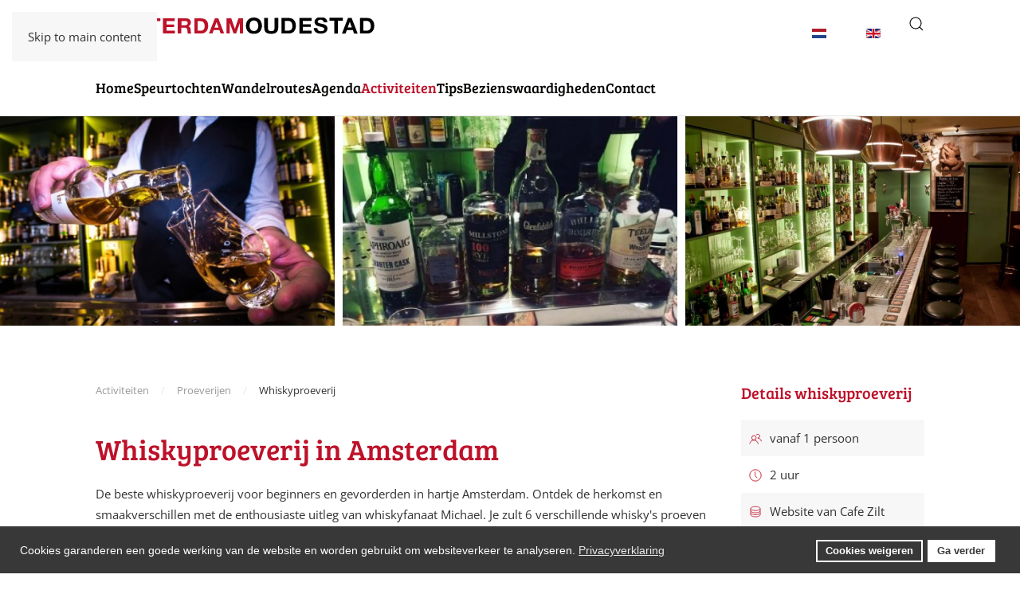

--- FILE ---
content_type: text/html; charset=utf-8
request_url: https://www.amsterdamoudestad.nl/activiteiten/proeverijen/whiskyproeverij-amsterdam
body_size: 10259
content:
<!DOCTYPE html>
<html lang="nl-nl" dir="ltr">
    <head>
        <meta name="viewport" content="width=device-width, initial-scale=1">
        <link rel="icon" href="/images/favicon.ico" sizes="any">
                <link rel="apple-touch-icon" href="/images/apple-touch-icon.png">
        <meta charset="utf-8">
	<meta name="description" content="De beste én gezelligste whiskyproeverij in hartje Amsterdam. Proeverij van 6 soorten whisky voor beginners en gevorderden.">
	<meta name="generator" content="Joomla! - Open Source Content Management">
	<title>Whiskyproeverij Amsterdam: voor beginners én gevorderden!</title>
	<link href="https://www.amsterdamoudestad.nl/activiteiten/proeverijen/whiskyproeverij-amsterdam" rel="alternate" hreflang="nl-NL">
	<link href="https://www.amsterdamoudestad.nl/en/activities/tastings/whiskey-tasting-amsterdam" rel="alternate" hreflang="en-GB">
	<link href="https://www.amsterdamoudestad.nl/component/search/?id=149&amp;Itemid=355&amp;format=opensearch" rel="search" title="Zoeken Amsterdam Oude Stad" type="application/opensearchdescription+xml">
<link href="/media/vendor/joomla-custom-elements/css/joomla-alert.min.css?0.4.1" rel="stylesheet">
	<link href="/plugins/system/gdpr/assets/css/cookieconsent.min.css?2cd675" rel="stylesheet">
	<link href="/media/system/css/joomla-fontawesome.min.css?4.5.33" rel="preload" as="style" onload="this.onload=null;this.rel='stylesheet'">
	<link href="/templates/yootheme/css/theme.9.css?1766488581" rel="stylesheet">
	<link href="/media/plg_system_jcepro/site/css/content.min.css?86aa0286b6232c4a5b58f892ce080277" rel="stylesheet">
	<link href="/media/mod_languages/css/template.min.css?2cd675" rel="stylesheet">
	<style>div.cc-window.cc-floating{max-width:24em}@media(max-width: 639px){div.cc-window.cc-floating:not(.cc-center){max-width: none}}div.cc-window, span.cc-cookie-settings-toggler{font-size:14px}div.cc-revoke{font-size:14px}div.cc-settings-label,span.cc-cookie-settings-toggle{font-size:12px}div.cc-window.cc-banner{padding:1em 1.8em}div.cc-window.cc-floating{padding:2em 1.8em}input.cc-cookie-checkbox+span:before, input.cc-cookie-checkbox+span:after{border-radius:1px}div.cc-center,div.cc-floating,div.cc-checkbox-container,div.gdpr-fancybox-container div.fancybox-content,ul.cc-cookie-category-list li,fieldset.cc-service-list-title legend{border-radius:0px}div.cc-window a.cc-btn,span.cc-cookie-settings-toggle{border-radius:0px}</style>
<script src="/media/vendor/jquery/js/jquery.min.js?3.7.1"></script>
	<script src="/plugins/system/gdpr/assets/js/user.js?2cd675" defer></script>
	<script type="application/json" class="joomla-script-options new">{"joomla.jtext":{"ERROR":"Fout","MESSAGE":"Bericht","NOTICE":"Attentie","WARNING":"Waarschuwing","JCLOSE":"Sluiten","JOK":"Ok","JOPEN":"Open"},"system.paths":{"root":"","rootFull":"https:\/\/www.amsterdamoudestad.nl\/","base":"","baseFull":"https:\/\/www.amsterdamoudestad.nl\/"},"csrf.token":"e7e4a268bcd39ad60b4270fa0245e82d"}</script>
	<script src="/media/system/js/core.min.js?2cb912"></script>
	<script src="/media/system/js/messages.min.js?9a4811" type="module"></script>
	<script src="/plugins/system/gdpr/assets/js/cookieconsent.min.js?2cd675" defer></script>
	<script src="/plugins/system/gdpr/assets/js/init.js?2cd675" defer></script>
	<script src="/templates/yootheme/vendor/assets/uikit/dist/js/uikit.min.js?4.5.33"></script>
	<script src="/templates/yootheme/vendor/assets/uikit/dist/js/uikit-icons-morgan-consulting.min.js?4.5.33"></script>
	<script src="/templates/yootheme/js/theme.js?4.5.33"></script>
	<script src="/templates/yootheme/packages/builder-newsletter/app/newsletter.min.js?4.5.33" defer></script>
	<script>				var COM_GDPR_DELETE_PROFILE = 'Delete profile'; 				var COM_GDPR_EXPORT_CSV_PROFILE = 'Export CSV profile'; 				var COM_GDPR_EXPORT_XLS_PROFILE = 'Export XLS profile'; 				var COM_GDPR_DELETE_PROFILE_REQUEST = 'Request to delete profile'; 				var COM_GDPR_EXPORT_PROFILE_REQUEST = 'Request to export profile data'; 				var COM_GDPR_PRIVACY_POLICY_REQUIRED = 'Required'; 				var COM_GDPR_DELETE_PROFILE_CONFIRMATION = 'Are you sure you want to delete your profile?'; 				var COM_GDPR_PRIVACY_POLICY_ACCEPT = 'I accept'; 				var COM_GDPR_PRIVACY_POLICY_NOACCEPT = 'I don\'t accept'; </script>
	<script>var gdpr_livesite='https://www.amsterdamoudestad.nl/';var gdprCurrentOption = 'com_content';var gdprCurrentView = 'article';var gdprCurrentTask = '';var gdprCurrentLayout = '';var gdprCurrentUserId = 0;var gdprDebugMode = 0;var gdprDeleteButton = 1;var gdprExportButton = 1;var gdprPrivacyPolicyCheckbox = 1;var gdprPrivacyPolicyCheckboxLinkText = 'Privacyverklaring';var gdprPrivacyPolicyCheckboxLink = '/privacyverklaring';var gdprPrivacyPolicyCheckboxLinkTitle = 'U dient akkoord te gaan met onze privacyverklaring voordat u dit formulier kunt verzenden.';var gdprPrivacyPolicyCheckboxOrder = 'right';var gdprRemoveAttributes = 1;var gdprForceSubmitButton = 0;var gdprRemoveSubmitButtonEvents = 0;var gdprPrivacyPolicyContainerTemplate = '<div class=\'control-group\'>{field}</div>';var gdprPrivacyPolicyLabelTemplate = '<div class=\'control-label\' style=\'display:inline-block\'>{label}</div>';var gdprPrivacyPolicyCheckboxTemplate = '<div class=\'controls\' style=\'display:inline-block;margin-left:20px\'>{checkbox}</div>';var gdprPrivacyPolicyControl = 1;var gdprFormSubmissionMethod = 'form';var gdprFormActionWorkingmode = 'base';var gdprCustomSubmissionMethodSelector = 'input[type=submit],button[type=submit],button[type=button]';var gdprConsentLogsFormfields = 'name,email,subject,message';var gdprConsentRegistryTrackPreviousConsent = 1;var gdprCustomAppendMethod = 1;var gdprCustomAppendMethodSelector = '.rsform-block-send label, .rsform-block-verzend label, .rsform-block-verzenden label';var gdprCustomAppendMethodTargetElement = 'parent';var gdprCheckboxControlsClass = 0;var gdprCheckboxControlsClassList = 'required';var gdprPrivacyPolicyCheckboxConsentDate = 0;var gdprUserprofileButtonsWorkingmode = 0;</script>
	<script>var gdprCustomComponentsViewFormCheckboxSelector = '#userForm';</script>
	<script>var gdprDisallowPrivacyPolicy = 0;var gdprDisallowDeleteProfile = 0;var gdprDisallowExportProfile = 0;</script>
	<script type="application/ld+json">{"@context":"https://schema.org","@graph":[{"@type":"Organization","@id":"https://www.amsterdamoudestad.nl/#/schema/Organization/base","name":"Amsterdam Oude Stad","url":"https://www.amsterdamoudestad.nl/"},{"@type":"WebSite","@id":"https://www.amsterdamoudestad.nl/#/schema/WebSite/base","url":"https://www.amsterdamoudestad.nl/","name":"Amsterdam Oude Stad","publisher":{"@id":"https://www.amsterdamoudestad.nl/#/schema/Organization/base"}},{"@type":"WebPage","@id":"https://www.amsterdamoudestad.nl/#/schema/WebPage/base","url":"https://www.amsterdamoudestad.nl/activiteiten/proeverijen/whiskyproeverij-amsterdam","name":"Whiskyproeverij Amsterdam: voor beginners én gevorderden!","description":"De beste én gezelligste whiskyproeverij in hartje Amsterdam. Proeverij van 6 soorten whisky voor beginners en gevorderden.","isPartOf":{"@id":"https://www.amsterdamoudestad.nl/#/schema/WebSite/base"},"about":{"@id":"https://www.amsterdamoudestad.nl/#/schema/Organization/base"},"inLanguage":"nl-NL","breadcrumb":{"@id":"https://www.amsterdamoudestad.nl/#/schema/BreadcrumbList/106"}},{"@type":"Article","@id":"https://www.amsterdamoudestad.nl/#/schema/com_content/article/149","name":"Whiskyproeverij","headline":"Whiskyproeverij","inLanguage":"nl-NL","thumbnailUrl":"images/activiteiten/Whiskyproeverij1.jpg","isPartOf":{"@id":"https://www.amsterdamoudestad.nl/#/schema/WebPage/base"}}]}</script>
	<script>var gdprConfigurationOptions = { complianceType: 'opt-in',
																			  cookieConsentLifetime: 365,
																			  cookieConsentSamesitePolicy: '',
																			  cookieConsentSecure: 0,
																			  disableFirstReload: 0,
																	  		  blockJoomlaSessionCookie: 0,
																			  blockExternalCookiesDomains: 1,
																			  externalAdvancedBlockingModeCustomAttribute: 'name',
																			  allowedCookies: '_ga,_gid_gat,__utma,__utmb,__utmc,__utmt,__utmv,__utmz',
																			  blockCookieDefine: 0,
																			  autoAcceptOnNextPage: 0,
																			  revokable: 1,
																			  lawByCountry: 0,
																			  checkboxLawByCountry: 0,
																			  blockPrivacyPolicy: 0,
																			  cacheGeolocationCountry: 1,
																			  countryAcceptReloadTimeout: 1000,
																			  usaCCPARegions: null,
																			  countryEnableReload: 1,
																			  customHasLawCountries: [""],
																			  dismissOnScroll: 0,
																			  dismissOnTimeout: 0,
																			  containerSelector: 'body',
																			  hideOnMobileDevices: 0,
																			  autoFloatingOnMobile: 0,
																			  autoFloatingOnMobileThreshold: 1024,
																			  autoRedirectOnDecline: 0,
																			  autoRedirectOnDeclineLink: '',
																			  showReloadMsg: 0,
																			  showReloadMsgText: 'Applying preferences and reloading the page...',
																			  defaultClosedToolbar: 0,
																			  toolbarLayout: 'basic',
																			  toolbarTheme: 'block',
																			  toolbarButtonsTheme: 'decline_first',
																			  revocableToolbarTheme: 'basic',
																			  toolbarPosition: 'bottom',
																			  toolbarCenterTheme: 'compact',
																			  revokePosition: 'revoke-top',
																			  toolbarPositionmentType: 1,
																			  positionCenterSimpleBackdrop: 0,
																			  positionCenterBlurEffect: 1,
																			  preventPageScrolling: 0,
																			  popupEffect: 'fade',
																			  popupBackground: '#383838',
																			  popupText: '#ffffff',
																			  popupLink: '#ffffff',
																			  buttonBackground: '#ffffff',
																			  buttonBorder: '#ffffff',
																			  buttonText: '#383838',
																			  highlightOpacity: '100',
																			  highlightBackground: '#383838',
																			  highlightBorder: '#ffffff',
																			  highlightText: '#ffffff',
																			  highlightDismissBackground: '#383838',
																		  	  highlightDismissBorder: '#ffffff',
																		 	  highlightDismissText: '#ffffff',
																			  autocenterRevokableButton: 0,
																			  hideRevokableButton: 0,
																			  hideRevokableButtonOnscroll: 0,
																			  customRevokableButton: 0,
																			  customRevokableButtonAction: 0,
																			  headerText: '<p>Cookies</p>',
																			  messageText: 'Cookies garanderen een goede werking van de website en worden gebruikt om websiteverkeer te analyseren.',
																			  denyMessageEnabled: 0, 
																			  denyMessage: 'COMGDPRDECLINE_MESSAGE',
																			  placeholderBlockedResources: 1, 
																			  placeholderBlockedResourcesAction: 'accept',
																	  		  placeholderBlockedResourcesText: 'You must accept cookies from this website and reload the page to sent this form, click this message to accept cookies',
																			  placeholderIndividualBlockedResourcesText: 'You must accept cookies from this website and reload the page to sent this form, click this message to accept cookies',
																			  placeholderIndividualBlockedResourcesAction: 0,
																			  placeholderOnpageUnlock: 0,
																			  scriptsOnpageUnlock: 0,
																			  autoDetectYoutubePoster: 0,
																			  autoDetectYoutubePosterApikey: 'AIzaSyAV_WIyYrUkFV1H8OKFYG8wIK8wVH9c82U',
																			  dismissText: 'Begrepen',
																			  allowText: 'Ga verder',
																			  denyText: 'Cookies weigeren',
																			  cookiePolicyLinkText: '',
																			  cookiePolicyLink: 'javascript:void(0)',
																			  cookiePolicyRevocableTabText: 'Cookies',
																			  privacyPolicyLinkText: 'Privacyverklaring',
																			  privacyPolicyLink: '/privacyverklaring',
																			  googleCMPTemplate: 0,
																			  enableGdprBulkConsent: 0,
																			  enableCustomScriptExecGeneric: 0,
																			  customScriptExecGeneric: '',
																			  categoriesCheckboxTemplate: 'cc-checkboxes-light',
																			  toggleCookieSettings: 0,
																			  toggleCookieSettingsLinkedView: 0,
																			  toggleCookieSettingsButtonsArea: 0,
 																			  toggleCookieSettingsLinkedViewSefLink: '/component/gdpr/',
																	  		  toggleCookieSettingsText: '<span class="cc-cookie-settings-toggle">Settings <span class="cc-cookie-settings-toggler">&#x25EE</span></span>',
																			  toggleCookieSettingsButtonBackground: '#333333',
																			  toggleCookieSettingsButtonBorder: '#ffffff',
																			  toggleCookieSettingsButtonText: '#ffffff',
																			  showLinks: 1,
																			  blankLinks: '_self',
																			  autoOpenPrivacyPolicy: 0,
																			  openAlwaysDeclined: 1,
																			  cookieSettingsLabel: 'Cookie settings:',
															  				  cookieSettingsDesc: 'Choose which kind of cookies you want to disable by clicking on the checkboxes. Click on a category name for more informations about used cookies.',
																			  cookieCategory1Enable: 0,
																			  cookieCategory1Name: 'Necessary',
																			  cookieCategory1Locked: 0,
																			  cookieCategory2Enable: 0,
																			  cookieCategory2Name: 'Preferences',
																			  cookieCategory2Locked: 0,
																			  cookieCategory3Enable: 0,
																			  cookieCategory3Name: 'Statistics',
																			  cookieCategory3Locked: 0,
																			  cookieCategory4Enable: 0,
																			  cookieCategory4Name: 'Marketing',
																			  cookieCategory4Locked: 0,
																			  cookieCategoriesDescriptions: {},
																			  alwaysReloadAfterCategoriesChange: 0,
																			  preserveLockedCategories: 0,
																			  declineButtonBehavior: 'hard',
																			  blockCheckedCategoriesByDefault: 0,
																			  reloadOnfirstDeclineall: 0,
																			  trackExistingCheckboxSelectors: '',
															  		  		  trackExistingCheckboxConsentLogsFormfields: 'name,email,subject,message',
																			  allowallShowbutton: 0,
																			  allowallText: 'Allow all cookies',
																			  allowallButtonBackground: '#ffffff',
																			  allowallButtonBorder: '#ffffff',
																			  allowallButtonText: '#000000',
																			  allowallButtonTimingAjax: 'fast',
																			  includeAcceptButton: 0,
																			  includeDenyButton: 0,
																			  trackConsentDate: 0,
																			  execCustomScriptsOnce: 1,
																			  optoutIndividualResources: 0,
																			  blockIndividualResourcesServerside: 0,
																			  disableSwitchersOptoutCategory: 0,
																			  autoAcceptCategories: 0,
																			  allowallIndividualResources: 1,
																			  blockLocalStorage: 0,
																			  blockSessionStorage: 0,
																			  externalAdvancedBlockingModeTags: 'iframe,script,img,source,link,input',
																			  enableCustomScriptExecCategory1: 0,
																			  customScriptExecCategory1: '',
																			  enableCustomScriptExecCategory2: 0,
																			  customScriptExecCategory2: '',
																			  enableCustomScriptExecCategory3: 0,
																			  customScriptExecCategory3: '',
																			  enableCustomScriptExecCategory4: 0,
																			  customScriptExecCategory4: '',
																			  enableCustomDeclineScriptExecCategory1: 0,
																			  customScriptDeclineExecCategory1: '',
																			  enableCustomDeclineScriptExecCategory2: 0,
																			  customScriptDeclineExecCategory2: '',
																			  enableCustomDeclineScriptExecCategory3: 0,
																			  customScriptDeclineExecCategory3: '',
																			  enableCustomDeclineScriptExecCategory4: 0,
																			  customScriptDeclineExecCategory4: '',
																			  enableCMPPreferences: 0,
																			  enableGTMEventsPreferences: 0,
																			  enableCMPStatistics: 0,
																			  enableGTMEventsStatistics: 0,
																			  enableCMPAds: 0,
																			  enableUETAds: 0,
																			  enableGTMEventsAds: 0,
																			  debugMode: 0
																		};var gdpr_ajax_livesite='https://www.amsterdamoudestad.nl/';var gdpr_enable_log_cookie_consent=1;</script>
	<script>window.yootheme ||= {}; var $theme = yootheme.theme = {"i18n":{"close":{"label":"Close"},"totop":{"label":"Back to top"},"marker":{"label":"Open"},"navbarToggleIcon":{"label":"Open Menu"},"paginationPrevious":{"label":"Previous page"},"paginationNext":{"label":"Volgende pagina"},"searchIcon":{"toggle":"Open Search","submit":"Submit Search"},"slider":{"next":"Next slide","previous":"Previous slide","slideX":"Slide %s","slideLabel":"%s of %s"},"slideshow":{"next":"Next slide","previous":"Previous slide","slideX":"Slide %s","slideLabel":"%s of %s"},"lightboxPanel":{"next":"Next slide","previous":"Previous slide","slideLabel":"%s of %s","close":"Close"}}};</script>
	<link href="https://www.amsterdamoudestad.nl/activiteiten/proeverijen/whiskyproeverij-amsterdam" rel="alternate" hreflang="x-default">
	<!-- Global Site Tag (gtag.js) - Google Analytics -->
									<script async src="https://www.googletagmanager.com/gtag/js?id=UA-8695896-1"></script>
									<script>
									  window.dataLayer = window.dataLayer || [];
									  function gtag(){dataLayer.push(arguments);}
									  gtag('js', new Date());
									  gtag('config', 'UA-8695896-1' , { 'anonymize_ip': true });
									</script>

    </head>
    <body class="">

        <div class="uk-hidden-visually uk-notification uk-notification-top-left uk-width-auto">
            <div class="uk-notification-message">
                <a href="#tm-main" class="uk-link-reset">Skip to main content</a>
            </div>
        </div>

        
        
        <div class="tm-page">

                        


<header class="tm-header-mobile uk-hidden@m">


    
        <div class="uk-navbar-container">

            <div class="uk-container uk-container-expand">
                <nav class="uk-navbar" uk-navbar="{&quot;align&quot;:&quot;left&quot;,&quot;container&quot;:&quot;.tm-header-mobile&quot;,&quot;boundary&quot;:&quot;.tm-header-mobile .uk-navbar-container&quot;}">

                                        <div class="uk-navbar-left">

                        
                                                    <a uk-toggle href="#tm-dialog-mobile" class="uk-navbar-toggle">

        
        <div uk-navbar-toggle-icon></div>

        
    </a>
                        
                        
                    </div>
                    
                                        <div class="uk-navbar-center">

                                                    
<div class="uk-navbar-item" id="module-117">

    
    
<div class="uk-margin-remove-last-child custom" ><div><a href="/"><img src="/images/amsterdamoudestadNL2019.svg" alt="Amsterdam Oude Stad" width="200" /></a></div></div>

</div>

                        
                        
                    </div>
                    
                    
                </nav>
            </div>

        </div>

    



        <div id="tm-dialog-mobile" uk-offcanvas="container: true; overlay: true" mode="slide">
        <div class="uk-offcanvas-bar uk-flex uk-flex-column">

                        <button class="uk-offcanvas-close uk-close-large" type="button" uk-close uk-toggle="cls: uk-close-large; mode: media; media: @s"></button>
            
                        <div class="uk-margin-auto-bottom">
                
<div class="uk-grid uk-child-width-1-1" uk-grid>    <div>
<div class="uk-panel _menu" id="module-110">

    
    
<ul class="uk-nav uk-nav-default">
    
	<li class="item-103"><a href="/">Home</a></li>
	<li class="item-353 uk-parent"><a href="/speurtochten">Speurtochten</a>
	<ul class="uk-nav-sub">

		<li class="item-357"><a href="/speurtochten/kinderspeurtocht-amsterdam">Kinderspeurtocht Oude Stad</a></li>
		<li class="item-370"><a href="/speurtochten/kinderspeurtocht-jordaan">Kinderspeurtocht Jordaan</a></li>
		<li class="item-358"><a href="/speurtochten/speurtocht-jordaan-amsterdam">Jordaanspeurtocht</a></li>
		<li class="item-371"><a href="/speurtochten/speurtocht-amsterdam">Oude Stad speurtocht</a></li>
		<li class="item-372"><a href="/speurtochten/speurtochten-scholen-amsterdam">Speurtochten voor scholen</a></li></ul></li>
	<li class="item-350 uk-parent"><a href="/wandelroutes">Wandelroutes</a>
	<ul class="uk-nav-sub">

		<li class="item-351"><a href="/wandelroutes/oude-stad">Oude Stad</a></li>
		<li class="item-365"><a href="/wandelroutes/grachtengordel">Grachtengordel</a></li>
		<li class="item-364"><a href="/wandelroutes/jordaan">Jordaan en noordelijke grachten</a></li></ul></li>
	<li class="item-1349"><a href="/agenda" title="Evenementen in Amsterdam centrum">Agenda</a></li>
	<li class="item-111 uk-active uk-parent"><a href="/activiteiten">Activiteiten</a>
	<ul class="uk-nav-sub">

		<li class="item-352 uk-active"><a href="/activiteiten/proeverijen">Proeverijen</a></li>
		<li class="item-373"><a href="/activiteiten/varen-amsterdam">Vaartochten</a></li>
		<li class="item-381"><a href="/activiteiten/wandeling-amsterdam">Wandelingen</a></li>
		<li class="item-388"><a href="/activiteiten/bijzondere-diners-amsterdam">Bijzondere diners</a></li>
		<li class="item-411"><a href="/activiteiten/specials">Specials</a></li></ul></li>
	<li class="item-106 uk-parent"><a href="/tips">Tips</a>
	<ul class="uk-nav-sub">

		<li class="item-413"><a href="/tips/cafes">Cafés</a></li>
		<li class="item-419"><a href="/tips/hotels">Hotels</a></li>
		<li class="item-418"><a href="/tips/musea">Musea</a></li>
		<li class="item-402"><a href="/tips/restaurants">Restaurants</a></li>
		<li class="item-420"><a href="/tips/wallen">Wallen</a></li>
		<li class="item-417"><a href="/tips/winkels">Winkels</a></li></ul></li>
	<li class="item-108"><a href="/bezienswaardigheden">Bezienswaardigheden</a></li>
	<li class="item-112 uk-parent"><a href="/contact">Contact</a>
	<ul class="uk-nav-sub">

		<li class="item-414"><a href="/contact/buurtproject">Over ons buurtproject</a></li>
		<li class="item-452"><a href="/contact/goedkoop-parkeren-amsterdam">Parkeertips</a></li></ul></li></ul>

</div>
</div>    <div>
<div class="uk-panel" id="module-112">

    
    
<div class="uk-panel mod-languages">

    
    
        <ul class="uk-subnav">
                                            <li class="uk-active">
                    <a style="display: flex !important;" href="https://www.amsterdamoudestad.nl/activiteiten/proeverijen/whiskyproeverij-amsterdam">
                                                    <img title="Nederlands" src="/media/mod_languages/images/nl_nl.gif" alt="Nederlands">                                            </a>
                </li>
                                                            <li >
                    <a style="display: flex !important;" href="/en/activities/tastings/whiskey-tasting-amsterdam">
                                                    <img title="English (United Kingdom)" src="/media/mod_languages/images/en_gb.gif" alt="English (United Kingdom)">                                            </a>
                </li>
                                    </ul>

    
    
</div>

</div>
</div>    <div>
<div class="uk-panel" id="module-tm-2">

    
    

    <form id="search-tm-2" action="/activiteiten/proeverijen/whiskyproeverij-amsterdam" method="post" role="search" class="uk-search uk-search-default uk-width-1-1"><span uk-search-icon></span><input name="searchword" placeholder="Zoeken" minlength="3" aria-label="Zoeken" type="search" class="uk-search-input"><input type="hidden" name="task" value="search"><input type="hidden" name="option" value="com_search"><input type="hidden" name="Itemid" value="355"></form>
    

</div>
</div></div>
            </div>
            
            
        </div>
    </div>
    
    
    

</header>




<header class="tm-header uk-visible@m">






        <div class="tm-headerbar-default tm-headerbar tm-headerbar-top">
        <div class="uk-container">

                        <div class="uk-grid uk-grid-medium uk-child-width-auto uk-flex-middle">
                <div class="">
            
                                        
<div class="uk-panel" id="module-116">

    
    
<div class="uk-margin-remove-last-child custom" ><div><a href="/"><img src="/images/amsterdamoudestadNL2019.svg" alt="Amsterdam Oude Stad" width="350" /></a></div></div>

</div>

                    
                            </div>
                <div class="uk-margin-auto-left">

                    <div class="uk-grid-medium uk-child-width-auto uk-flex-middle" uk-grid><div>
<div class="uk-panel" id="module-90">

    
    
<div class="uk-panel mod-languages">

    
    
        <ul class="uk-subnav">
                                            <li class="uk-active">
                    <a style="display: flex !important;" href="https://www.amsterdamoudestad.nl/activiteiten/proeverijen/whiskyproeverij-amsterdam">
                                                    <img title="Nederlands" src="/media/mod_languages/images/nl_nl.gif" alt="Nederlands">                                            </a>
                </li>
                                                            <li >
                    <a style="display: flex !important;" href="/en/activities/tastings/whiskey-tasting-amsterdam">
                                                    <img title="English (United Kingdom)" src="/media/mod_languages/images/en_gb.gif" alt="English (United Kingdom)">                                            </a>
                </li>
                                    </ul>

    
    
</div>

</div>
</div><div>
<div class="uk-panel" id="module-tm-1">

    
    

    <a class="uk-search-toggle uk-display-block" href="#search-tm-1-search" uk-search-icon uk-toggle></a>

    <div uk-modal id="search-tm-1-search" class="uk-modal">
        <div class="uk-modal-dialog uk-modal-body">

            
            
                <form id="search-tm-1" action="/activiteiten/proeverijen/whiskyproeverij-amsterdam" method="post" role="search" class="uk-search uk-width-1-1 uk-search-medium"><span uk-search-icon></span><input name="searchword" placeholder="Zoeken" minlength="3" aria-label="Zoeken" type="search" class="uk-search-input" autofocus><input type="hidden" name="task" value="search"><input type="hidden" name="option" value="com_search"><input type="hidden" name="Itemid" value="355"></form>
                
            
        </div>
    </div>


</div>
</div></div>

                </div>
            </div>
            
        </div>
    </div>
    
    
                <div uk-sticky media="@m" cls-active="uk-navbar-sticky" sel-target=".uk-navbar-container">
        
            <div class="uk-navbar-container">

                <div class="uk-container">
                    <nav class="uk-navbar uk-flex-auto" uk-navbar="{&quot;align&quot;:&quot;left&quot;,&quot;container&quot;:&quot;.tm-header &gt; [uk-sticky]&quot;,&quot;boundary&quot;:&quot;.tm-header .uk-navbar-container&quot;}">

                                                <div class="uk-navbar-left">

                                                        
<ul class="uk-navbar-nav" id="module-91">
    
	<li class="item-103"><a href="/">Home</a></li>
	<li class="item-353 uk-parent"><a href="/speurtochten">Speurtochten</a>
	<div class="uk-drop uk-navbar-dropdown"><div><ul class="uk-nav uk-navbar-dropdown-nav">

		<li class="item-357"><a href="/speurtochten/kinderspeurtocht-amsterdam">Kinderspeurtocht Oude Stad</a></li>
		<li class="item-370"><a href="/speurtochten/kinderspeurtocht-jordaan">Kinderspeurtocht Jordaan</a></li>
		<li class="item-358"><a href="/speurtochten/speurtocht-jordaan-amsterdam">Jordaanspeurtocht</a></li>
		<li class="item-371"><a href="/speurtochten/speurtocht-amsterdam">Oude Stad speurtocht</a></li>
		<li class="item-372"><a href="/speurtochten/speurtochten-scholen-amsterdam">Speurtochten voor scholen</a></li></ul></div></div></li>
	<li class="item-350 uk-parent"><a href="/wandelroutes">Wandelroutes</a>
	<div class="uk-drop uk-navbar-dropdown"><div><ul class="uk-nav uk-navbar-dropdown-nav">

		<li class="item-351"><a href="/wandelroutes/oude-stad">Oude Stad</a></li>
		<li class="item-365"><a href="/wandelroutes/grachtengordel">Grachtengordel</a></li>
		<li class="item-364"><a href="/wandelroutes/jordaan">Jordaan en noordelijke grachten</a></li></ul></div></div></li>
	<li class="item-1349"><a href="/agenda" title="Evenementen in Amsterdam centrum">Agenda</a></li>
	<li class="item-111 uk-active uk-parent"><a href="/activiteiten">Activiteiten</a>
	<div class="uk-drop uk-navbar-dropdown"><div><ul class="uk-nav uk-navbar-dropdown-nav">

		<li class="item-352 uk-active"><a href="/activiteiten/proeverijen">Proeverijen</a></li>
		<li class="item-373"><a href="/activiteiten/varen-amsterdam">Vaartochten</a></li>
		<li class="item-381"><a href="/activiteiten/wandeling-amsterdam">Wandelingen</a></li>
		<li class="item-388"><a href="/activiteiten/bijzondere-diners-amsterdam">Bijzondere diners</a></li>
		<li class="item-411"><a href="/activiteiten/specials">Specials</a></li></ul></div></div></li>
	<li class="item-106 uk-parent"><a href="/tips">Tips</a>
	<div class="uk-drop uk-navbar-dropdown"><div><ul class="uk-nav uk-navbar-dropdown-nav">

		<li class="item-413"><a href="/tips/cafes">Cafés</a></li>
		<li class="item-419"><a href="/tips/hotels">Hotels</a></li>
		<li class="item-418"><a href="/tips/musea">Musea</a></li>
		<li class="item-402"><a href="/tips/restaurants">Restaurants</a></li>
		<li class="item-420"><a href="/tips/wallen">Wallen</a></li>
		<li class="item-417"><a href="/tips/winkels">Winkels</a></li></ul></div></div></li>
	<li class="item-108"><a href="/bezienswaardigheden">Bezienswaardigheden</a></li>
	<li class="item-112 uk-parent"><a href="/contact">Contact</a>
	<div class="uk-drop uk-navbar-dropdown"><div><ul class="uk-nav uk-navbar-dropdown-nav">

		<li class="item-414"><a href="/contact/buurtproject">Over ons buurtproject</a></li>
		<li class="item-452"><a href="/contact/goedkoop-parkeren-amsterdam">Parkeertips</a></li></ul></div></div></li></ul>

                            
                            
                        </div>
                        
                        
                    </nav>
                </div>

            </div>

                </div>
        
    




</header>

            
            

            <main id="tm-main" >

                
                <div id="system-message-container" aria-live="polite"></div>

                <!-- Builder #page -->
<div class="uk-section-default uk-section uk-padding-remove-vertical">
    
        
        
        
            
                
                    <div class="uk-grid tm-grid-expand uk-child-width-1-1 uk-grid-margin">
<div class="uk-width-1-1@m">
    
        
            
            
            
                
                    
<div class="uk-slider-container uk-margin uk-text-center" uk-slider>
    <div class="uk-position-relative">
        
            <div class="uk-slider-items uk-grid uk-grid-small">                                <div class="uk-width-1-1 uk-width-1-3@s">
<div class="el-item uk-inline-clip">
    
        
<picture>
<source type="image/webp" srcset="/templates/yootheme/cache/2a/Whiskyproeverij1-2ae6e868.webp 768w, /templates/yootheme/cache/6c/Whiskyproeverij1-6c66e4e7.webp 960w" sizes="(min-width: 960px) 960px">
<img src="/templates/yootheme/cache/4f/Whiskyproeverij1-4f828730.jpeg" width="960" height="600" alt="Whiskyproeverij in het gezellige centrum van Amsterdam" loading="lazy" class="el-image uk-transition-opaque">
</picture>

        
        
        
    
</div></div>                                <div class="uk-width-1-1 uk-width-1-3@s">
<div class="el-item uk-inline-clip">
    
        
<picture>
<source type="image/webp" srcset="/templates/yootheme/cache/74/Whiskyproeverij2-741eae52.webp 768w, /templates/yootheme/cache/32/Whiskyproeverij2-329ea2dd.webp 960w" sizes="(min-width: 960px) 960px">
<img src="/templates/yootheme/cache/12/Whiskyproeverij2-1239072e.jpeg" width="960" height="600" alt="Whiskyproeverijen met 6 verschillende soorten whisky" loading="lazy" class="el-image uk-transition-opaque">
</picture>

        
        
        
    
</div></div>                                <div class="uk-width-1-1 uk-width-1-3@s">
<div class="el-item uk-inline-clip">
    
        
<picture>
<source type="image/webp" srcset="/templates/yootheme/cache/1b/Whiskyproeverij3-1bb34ca0.webp 768w, /templates/yootheme/cache/5d/Whiskyproeverij3-5d33402f.webp 960w" sizes="(min-width: 960px) 960px">
<img src="/templates/yootheme/cache/ca/Whiskyproeverij3-ca7aa5ff.jpeg" width="960" height="600" alt="Beginners en gevorderden kunnen hier in Amsterdam whisky proeven" loading="lazy" class="el-image uk-transition-opaque">
</picture>

        
        
        
    
</div></div>                            </div>
        
                

    <div class="uk-position-medium uk-position-center-left" uk-inverse>    <a class="el-slidenav" href="#" uk-slidenav-previous uk-slider-item="previous"></a>    </div>
    <div class="uk-position-medium uk-position-center-right" uk-inverse>    <a class="el-slidenav" href="#" uk-slidenav-next uk-slider-item="next"></a>    </div>
        
        
    </div>
    

</div>
                
            
        
    
</div></div>
                
            
        
    
</div>
<div class="uk-section-default uk-section">
    
        
        
        
            
                                <div class="uk-container">                
                    <div class="uk-grid tm-grid-expand uk-grid-margin" uk-grid>
<div class="uk-width-3-4@m">
    
        
            
            
            
                
                    

<nav aria-label="Breadcrumb">
    <ul class="uk-breadcrumb uk-margin-remove-bottom" vocab="https://schema.org/" typeof="BreadcrumbList">
    
            <li property="itemListElement" typeof="ListItem">            <a href="/activiteiten" property="item" typeof="WebPage"><span property="name">Activiteiten</span></a>
            <meta property="position" content="1">
            </li>    
            <li property="itemListElement" typeof="ListItem">            <a href="/activiteiten/proeverijen" property="item" typeof="WebPage"><span property="name">Proeverijen</span></a>
            <meta property="position" content="2">
            </li>    
            <li property="itemListElement" typeof="ListItem">            <span property="name" aria-current="page">Whiskyproeverij</span>            <meta property="position" content="3">
            </li>    
    </ul>
</nav>

<h1 class="uk-h2 uk-text-primary">        Whiskyproeverij in Amsterdam    </h1><div class="uk-panel uk-margin"><p>De beste whiskyproeverij voor beginners en gevorderden in hartje Amsterdam. Ontdek de herkomst en smaakverschillen met de enthousiaste uitleg van whiskyfanaat Michael. Je zult 6 verschillende whisky's proeven en bij de proeverij worden snacks geserveerd die de smaakbeleving vergroten zoals kazen, dadels, worst en zelfs chocolade.</p></div>
<h2 class="uk-h3 uk-text-primary">        Whisky proeven voor beginners en gevorderden    </h2><div class="uk-panel uk-margin"><p>De whiskyproeverijen voor beginners zijn voor iedereen interessant, zélfs voor mensen die denken dat ze niet van whisky houden. Er zijn ook proeverijen voor gevorderden die al veel verstand van whisky hebben. Een proeverij duurt ongeveer 2 uur en is al te reserveren vanaf 1 persoon. Via de website van Cafe Zilt kun je een datum en tijdstip kiezen. Liever een proeverij op je eigen locatie of op een boot? Dat kan! Neem contact met Zilt op om de mogelijkheden te bespreken.</p></div>
<h2 class="uk-h3 uk-text-primary">        Whiskyproeverij reserveren    </h2><div class="uk-panel uk-margin"><p>Ga naar de website van <a href="https://www.cafezilt.nl/whiskyproeverij" target="_blank" rel="noopener noreferrer" title="Ga naar de website van Café Zilt">Café Zilt</a> voor meer informatie of het inplannen van een proeverij.</p></div>
                
            
        
    
</div>
<div class="uk-width-1-4@m">
    
        
            
            
            
                
                    
<h3 class="uk-h4 uk-text-primary">        Details whiskyproeverij    </h3>
<ul class="uk-list uk-list-striped">
    
    
                <li class="el-item">            
    
        <div class="uk-grid uk-grid-small uk-child-width-expand uk-flex-nowrap uk-flex-middle">            <div class="uk-width-auto"><span class="el-image uk-text-primary" uk-icon="icon: users; width: 16; height: 16;"></span></div>            <div>
                <div class="el-content uk-panel">vanaf 1 persoon</div>            </div>
        </div>
    
        </li>                <li class="el-item">            
    
        <div class="uk-grid uk-grid-small uk-child-width-expand uk-flex-nowrap uk-flex-middle">            <div class="uk-width-auto"><span class="el-image uk-text-primary" uk-icon="icon: clock; width: 16; height: 16;"></span></div>            <div>
                <div class="el-content uk-panel">2 uur</div>            </div>
        </div>
    
        </li>                <li class="el-item">            
        <a href="https://www.cafezilt.nl/" class="uk-link-toggle">    
        <div class="uk-grid uk-grid-small uk-child-width-expand uk-flex-nowrap uk-flex-middle">            <div class="uk-width-auto"><span class="el-image uk-text-primary" uk-icon="icon: database; width: 16; height: 16;"></span></div>            <div>
                <div class="el-content uk-panel">Website van Cafe Zilt</div>            </div>
        </div>
        </a>    
        </li>        
    
    
</ul>
<h3 class="uk-h4 uk-text-primary">        Reacties    </h3>
<blockquote>
    <p><span>"De proeverij was top! Michael was gastvrij, whisky's waren super en er zaten ook lekkere hapjes bij de proeverij. Het is ons bijzonder goed bevallen."</span></p>
    
</blockquote>
<blockquote>
    <p><span>"De meneer die over de whisky's vertelde, de service, de hoeveelheid whisky die we mochten proeven, alles was hartstikke leuk! Echt een 10 uit 10."</span></p>
    
</blockquote>
<blockquote>
    <p><span>"</span>Wij hebben gisteren enorm genoten van de Whisky proeverij in café Zilt. Het was echt super interessant, hij vertelde veel en leuk en wat een heerlijk cafétje is het toch ook!<span>"</span></p>
    
</blockquote>
<h3 class="uk-h4 uk-text-primary">        Combineer met:    </h3>
<ul class="uk-list uk-list-primary uk-list-striped">
    
    
                <li class="el-item">            
        <a href="/wandelroutes/oude-stad" class="uk-link-toggle">    
        <div class="uk-grid uk-grid-small uk-child-width-expand uk-flex-nowrap uk-flex-middle">            <div class="uk-width-auto"><span class="el-image uk-text-primary" uk-icon="icon: check; width: 16; height: 16;"></span></div>            <div>
                <div class="el-content uk-panel">Wandelroute Oude Stad</div>            </div>
        </div>
        </a>    
        </li>                <li class="el-item">            
        <a href="/speurtochten/speurtocht-amsterdam" class="uk-link-toggle">    
        <div class="uk-grid uk-grid-small uk-child-width-expand uk-flex-nowrap uk-flex-middle">            <div class="uk-width-auto"><span class="el-image uk-text-primary" uk-icon="icon: check; width: 16; height: 16;"></span></div>            <div>
                <div class="el-content uk-panel">Oude Stad speurtocht volwassenen</div>            </div>
        </div>
        </a>    
        </li>                <li class="el-item">            
        <a href="/tips/restaurants/de-compagnon" class="uk-link-toggle">    
        <div class="uk-grid uk-grid-small uk-child-width-expand uk-flex-nowrap uk-flex-middle">            <div class="uk-width-auto"><span class="el-image uk-text-primary" uk-icon="icon: check; width: 16; height: 16;"></span></div>            <div>
                <div class="el-content uk-panel"><p>Diner bij De Compagnon</p></div>            </div>
        </div>
        </a>    
        </li>        
    
    
</ul>
                
            
        
    
</div></div>
                                </div>                
            
        
    
</div>

                
            </main>

            <div id="module-93" class="builder"><!-- Builder #module-93 --><style class="uk-margin-remove-adjacent">#module-93\#0 .el-link{background: #fff; color: #740010; padding: 15px; border-radius: 500px;}</style>
<div class="uk-section-primary uk-section uk-section-xsmall">
    
        
        
        
            
                                <div class="uk-container">                
                    <div class="uk-grid tm-grid-expand uk-margin" uk-grid>
<div class="uk-width-1-3@m">
    
        
            
            
            
                
                    
<div class="uk-h4">        Snel naar    </div>
<ul class="uk-list uk-list-divider">
    
    
                <li class="el-item">            <div class="el-content uk-panel"><a href="/tips" class="el-link uk-margin-remove-last-child"><p>Tips</p></a></div>        </li>                <li class="el-item">            <div class="el-content uk-panel"><a href="/activiteiten" class="el-link uk-margin-remove-last-child"><p>Activiteiten</p></a></div>        </li>                <li class="el-item">            <div class="el-content uk-panel"><a href="/bezienswaardigheden" class="el-link uk-margin-remove-last-child"><p>Bezienswaardigheden</p></a></div>        </li>        
    
    
</ul>
                
            
        
    
</div>
<div class="uk-width-1-3@m">
    
        
            
            
            
                
                    
<div class="uk-h4">        Praktisch    </div>
<ul class="uk-list uk-list-divider">
    
    
                <li class="el-item">            <div class="el-content uk-panel"><a href="/contact" class="el-link uk-margin-remove-last-child"><p>Contact</p></a></div>        </li>                <li class="el-item">            <div class="el-content uk-panel"><a href="/contact/buurtproject" class="el-link uk-margin-remove-last-child"><p>Over ons</p></a></div>        </li>                <li class="el-item">            <div class="el-content uk-panel"><a href="/images/algemeen/algemene-voorwaarden.pdf" class="el-link uk-margin-remove-last-child"><p>Algemene voorwaarden</p></a></div>        </li>        
    
    
</ul>
                
            
        
    
</div>
<div class="uk-width-1-3@m">
    
        
            
            
            
                
                    
<div class="uk-h4">        Nieuwsbrief    </div>
<div>
    <form class="uk-form uk-panel js-form-newsletter" method="post" action="/component/ajax/?p=theme%2Fnewsletter%2Fsubscribe&amp;hash=f88bd55e&amp;templateStyle=9">

                <div class="uk-grid-small uk-child-width-expand@s" uk-grid>        
            
            
                <div><input class="el-input uk-input" type="email" name="email" placeholder="E-mail adres" aria-label="E-mail adres" required></div>
                <div class="uk-width-auto@s"><button class="el-button uk-button uk-button-default" type="submit">Inschrijven</button></div>
            
            
                </div>        
        <input type="hidden" name="settings" value="[base64]">
        <div class="message uk-margin uk-hidden"></div>

    </form>

</div>
<div id="module-93#0" class="uk-margin uk-text-center" uk-scrollspy="target: [uk-scrollspy-class];">    <ul class="uk-child-width-auto uk-grid-medium uk-flex-inline uk-flex-middle" uk-grid>
            <li class="el-item">
<a class="el-link uk-icon-link" href="https://wa.me/31204285219" rel="noreferrer"><span uk-icon="icon: whatsapp; width: 20; height: 20;"></span></a></li>
            <li class="el-item">
<a class="el-link uk-icon-link" href="https://www.instagram.com/amsterdamoudestad/" rel="noreferrer"><span uk-icon="icon: instagram; width: 20; height: 20;"></span></a></li>
            <li class="el-item">
<a class="el-link uk-icon-link" href="https://www.facebook.com/AMSTERDAMOUDESTAD/" rel="noreferrer"><span uk-icon="icon: facebook; width: 20; height: 20;"></span></a></li>
            <li class="el-item">
<a class="el-link uk-icon-link" href="https://nl.linkedin.com/company/amsterdam-oude-stad" rel="noreferrer"><span uk-icon="icon: linkedin; width: 20; height: 20;"></span></a></li>
    
    </ul></div>
                
            
        
    
</div></div>
                                </div>                
            
        
    
</div>
<div class="uk-section-default uk-section uk-section-xsmall">
    
        
        
        
            
                                <div class="uk-container">                
                    <div class="uk-grid tm-grid-expand uk-child-width-1-1 uk-grid-margin">
<div class="uk-width-1-1@m">
    
        
            
            
            
                
                    <div class="uk-panel uk-text-small uk-link-reset uk-margin"><p>Copyright © 2026 Amsterdam Oude Stad. Alle rechten voorbehouden | <a href="/component/jmap/sitemap?Itemid=425">Sitemap</a></p></div>
                
            
        
    
</div></div>
                                </div>                
            
        
    
</div></div>

            
        </div>

        
        

    </body>
</html>


--- FILE ---
content_type: image/svg+xml
request_url: https://www.amsterdamoudestad.nl/images/amsterdamoudestadNL2019.svg
body_size: 2111
content:
<?xml version="1.0" encoding="utf-8"?>
<!-- Generator: Adobe Illustrator 24.0.1, SVG Export Plug-In . SVG Version: 6.00 Build 0)  -->
<svg version="1.1" id="Layer_1" xmlns="http://www.w3.org/2000/svg" xmlns:xlink="http://www.w3.org/1999/xlink" x="0px" y="0px"
	 viewBox="0 0 183.4 11.2" style="enable-background:new 0 0 183.4 11.2;" xml:space="preserve">
<style type="text/css">
	.st0{fill:#BD122A;}
</style>
<g>
	<path d="M99.2,3.4c0.2-0.7,0.6-1.3,1-1.8c0.5-0.5,1-0.9,1.7-1.2c0.7-0.3,1.4-0.4,2.2-0.4c0.8,0,1.6,0.1,2.2,0.4
		c0.7,0.3,1.2,0.7,1.7,1.2c0.5,0.5,0.8,1.1,1,1.8c0.2,0.7,0.4,1.4,0.4,2.2c0,0.8-0.1,1.5-0.4,2.2c-0.2,0.7-0.6,1.3-1,1.8
		s-1,0.9-1.7,1.2c-0.6,0.3-1.4,0.4-2.2,0.4c-0.8,0-1.6-0.1-2.2-0.4c-0.7-0.3-1.2-0.7-1.7-1.2s-0.8-1.1-1-1.8
		c-0.2-0.7-0.4-1.4-0.4-2.2C98.9,4.9,99,4.1,99.2,3.4z M101.4,7c0.1,0.4,0.3,0.8,0.5,1.1c0.2,0.3,0.5,0.6,0.9,0.8
		c0.4,0.2,0.8,0.3,1.3,0.3c0.5,0,1-0.1,1.3-0.3c0.4-0.2,0.7-0.5,0.9-0.8c0.2-0.3,0.4-0.7,0.5-1.1c0.1-0.4,0.2-0.9,0.2-1.3
		c0-0.5-0.1-0.9-0.2-1.4c-0.1-0.4-0.3-0.8-0.5-1.2c-0.2-0.3-0.5-0.6-0.9-0.8c-0.4-0.2-0.8-0.3-1.3-0.3c-0.5,0-1,0.1-1.3,0.3
		c-0.4,0.2-0.7,0.5-0.9,0.8c-0.2,0.3-0.4,0.7-0.5,1.2c-0.1,0.4-0.2,0.9-0.2,1.4C101.2,6.1,101.3,6.5,101.4,7z"/>
	<path d="M118.9,10.1c-0.8,0.7-1.9,1.1-3.4,1.1c-1.5,0-2.6-0.4-3.4-1c-0.8-0.7-1.2-1.8-1.2-3.2V0.3h2.4v6.7c0,0.3,0,0.6,0.1,0.9
		c0,0.3,0.2,0.5,0.3,0.7c0.2,0.2,0.4,0.4,0.7,0.5c0.3,0.1,0.7,0.2,1.1,0.2c0.8,0,1.4-0.2,1.7-0.6c0.3-0.4,0.5-1,0.5-1.8V0.3h2.4v6.7
		C120.1,8.4,119.7,9.4,118.9,10.1z"/>
	<path d="M126.9,0.3c0.7,0,1.3,0.1,1.9,0.3c0.6,0.2,1.1,0.5,1.5,1c0.4,0.4,0.8,1,1,1.6c0.2,0.7,0.4,1.4,0.4,2.3
		c0,0.8-0.1,1.5-0.3,2.2c-0.2,0.7-0.5,1.2-0.9,1.7c-0.4,0.5-0.9,0.9-1.5,1.1c-0.6,0.3-1.3,0.4-2.1,0.4h-4.6V0.3H126.9z M126.7,9
		c0.3,0,0.7-0.1,1-0.2c0.3-0.1,0.6-0.3,0.9-0.5c0.3-0.3,0.5-0.6,0.6-1c0.2-0.4,0.2-0.9,0.2-1.5c0-0.5-0.1-1-0.2-1.5
		c-0.1-0.4-0.3-0.8-0.5-1.1c-0.2-0.3-0.6-0.5-1-0.7c-0.4-0.2-0.9-0.2-1.5-0.2h-1.7V9H126.7z"/>
	<path d="M142,0.3v2h-5.7v2.3h5.2v1.8h-5.2V9h5.8v2H134V0.3H142z"/>
	<path d="M146.1,8.3c0.1,0.3,0.3,0.5,0.5,0.6c0.2,0.2,0.5,0.3,0.8,0.3c0.3,0.1,0.6,0.1,0.9,0.1c0.2,0,0.4,0,0.7-0.1
		c0.2,0,0.5-0.1,0.7-0.2c0.2-0.1,0.4-0.2,0.5-0.4c0.1-0.2,0.2-0.4,0.2-0.7c0-0.3-0.1-0.5-0.3-0.7c-0.2-0.2-0.4-0.3-0.7-0.5
		c-0.3-0.1-0.6-0.2-1-0.3c-0.4-0.1-0.8-0.2-1.2-0.3c-0.4-0.1-0.8-0.2-1.2-0.4c-0.4-0.1-0.7-0.3-1-0.6c-0.3-0.2-0.5-0.5-0.7-0.9
		c-0.2-0.3-0.3-0.8-0.3-1.3c0-0.5,0.1-1,0.4-1.4c0.2-0.4,0.5-0.7,0.9-1c0.4-0.3,0.8-0.5,1.3-0.6c0.5-0.1,1-0.2,1.4-0.2
		c0.6,0,1.1,0.1,1.6,0.2c0.5,0.1,1,0.3,1.4,0.6c0.4,0.3,0.7,0.6,1,1.1c0.2,0.4,0.4,1,0.4,1.6H150c0-0.3-0.1-0.6-0.2-0.8
		c-0.1-0.2-0.3-0.4-0.5-0.5c-0.2-0.1-0.4-0.2-0.7-0.3c-0.2-0.1-0.5-0.1-0.8-0.1c-0.2,0-0.4,0-0.6,0.1c-0.2,0-0.4,0.1-0.5,0.2
		c-0.2,0.1-0.3,0.2-0.4,0.4c-0.1,0.2-0.2,0.3-0.2,0.6c0,0.2,0,0.4,0.1,0.5c0.1,0.1,0.2,0.3,0.5,0.4c0.2,0.1,0.6,0.2,1,0.3
		c0.4,0.1,1,0.3,1.6,0.4c0.2,0,0.5,0.1,0.8,0.2c0.4,0.1,0.7,0.3,1.1,0.5c0.3,0.2,0.7,0.5,0.9,0.9c0.3,0.4,0.4,0.9,0.4,1.5
		c0,0.5-0.1,0.9-0.3,1.4c-0.2,0.4-0.5,0.8-0.8,1.1c-0.4,0.3-0.8,0.5-1.4,0.7c-0.6,0.2-1.2,0.3-1.9,0.3c-0.6,0-1.2-0.1-1.7-0.2
		c-0.6-0.1-1-0.4-1.5-0.7c-0.4-0.3-0.8-0.7-1-1.2c-0.3-0.5-0.4-1-0.4-1.7h2.3C145.9,7.8,146,8.1,146.1,8.3z"/>
	<path d="M153.8,2.2v-2h8.8v2h-3.2V11H157V2.2H153.8z"/>
	<path d="M168.4,0.3l4,10.7h-2.4l-0.8-2.4h-4l-0.8,2.4h-2.4l4-10.7H168.4z M168.5,6.8l-1.3-3.9h0l-1.4,3.9H168.5z"/>
	<path d="M178.5,0.3c0.7,0,1.3,0.1,1.9,0.3c0.6,0.2,1.1,0.5,1.5,1c0.4,0.4,0.8,1,1,1.6c0.2,0.7,0.4,1.4,0.4,2.3
		c0,0.8-0.1,1.5-0.3,2.2c-0.2,0.7-0.5,1.2-0.9,1.7c-0.4,0.5-0.9,0.9-1.5,1.1c-0.6,0.3-1.3,0.4-2.1,0.4h-4.6V0.3H178.5z M178.3,9
		c0.3,0,0.7-0.1,1-0.2c0.3-0.1,0.6-0.3,0.9-0.5c0.3-0.3,0.5-0.6,0.6-1c0.2-0.4,0.2-0.9,0.2-1.5c0-0.5-0.1-1-0.2-1.5
		c-0.1-0.4-0.3-0.8-0.5-1.1c-0.2-0.3-0.6-0.5-1-0.7c-0.4-0.2-0.9-0.2-1.5-0.2h-1.7V9H178.3z"/>
</g>
<g>
	<path class="st0" d="M6.2,0.6L10,10.9H7.7L6.9,8.6H3.1l-0.8,2.3H0L3.9,0.6H6.2z M6.3,6.9L5,3.1h0L3.7,6.9H6.3z"/>
	<path class="st0" d="M14.7,0.6L17,7.7h0l2.3-7.1h3.2v10.3h-2.1V3.6h0l-2.5,7.3h-1.7l-2.5-7.2h0v7.2h-2.1V0.6H14.7z"/>
	<path class="st0" d="M26.8,8.3c0.1,0.2,0.3,0.4,0.5,0.6c0.2,0.1,0.4,0.3,0.7,0.3c0.3,0.1,0.6,0.1,0.9,0.1c0.2,0,0.4,0,0.6-0.1
		c0.2,0,0.4-0.1,0.6-0.2c0.2-0.1,0.4-0.2,0.5-0.4c0.1-0.2,0.2-0.4,0.2-0.6c0-0.3-0.1-0.5-0.3-0.7c-0.2-0.2-0.4-0.3-0.7-0.4
		c-0.3-0.1-0.6-0.2-1-0.3c-0.4-0.1-0.7-0.2-1.1-0.3c-0.4-0.1-0.8-0.2-1.1-0.4c-0.4-0.1-0.7-0.3-1-0.5C25.4,5.3,25.2,5,25,4.7
		c-0.2-0.3-0.3-0.7-0.3-1.2c0-0.5,0.1-1,0.3-1.4c0.2-0.4,0.5-0.7,0.9-1c0.4-0.3,0.8-0.4,1.2-0.6c0.5-0.1,0.9-0.2,1.4-0.2
		c0.5,0,1.1,0.1,1.5,0.2c0.5,0.1,0.9,0.3,1.3,0.6c0.4,0.3,0.7,0.6,0.9,1c0.2,0.4,0.3,0.9,0.3,1.5h-2.2c0-0.3-0.1-0.6-0.2-0.8
		c-0.1-0.2-0.3-0.4-0.4-0.5c-0.2-0.1-0.4-0.2-0.6-0.2c-0.2,0-0.5-0.1-0.8-0.1c-0.2,0-0.4,0-0.5,0.1c-0.2,0-0.3,0.1-0.5,0.2
		c-0.1,0.1-0.3,0.2-0.4,0.4c-0.1,0.1-0.1,0.3-0.1,0.5c0,0.2,0,0.4,0.1,0.5c0.1,0.1,0.2,0.2,0.5,0.3c0.2,0.1,0.5,0.2,0.9,0.3
		c0.4,0.1,0.9,0.2,1.6,0.4c0.2,0,0.5,0.1,0.8,0.2c0.3,0.1,0.7,0.3,1,0.5c0.3,0.2,0.6,0.5,0.9,0.9c0.2,0.4,0.4,0.8,0.4,1.4
		c0,0.5-0.1,0.9-0.3,1.3c-0.2,0.4-0.5,0.7-0.8,1c-0.4,0.3-0.8,0.5-1.3,0.7c-0.5,0.2-1.1,0.2-1.8,0.2c-0.6,0-1.1-0.1-1.6-0.2
		c-0.5-0.1-1-0.4-1.4-0.7c-0.4-0.3-0.7-0.7-1-1.1c-0.2-0.5-0.4-1-0.3-1.6h2.2C26.6,7.8,26.7,8.1,26.8,8.3z"/>
	<path class="st0" d="M34.2,2.5V0.6h8.4v1.9h-3.1v8.4h-2.3V2.5H34.2z"/>
	<path class="st0" d="M52,0.6v1.9h-5.4v2.2h5v1.8h-5V9h5.5v1.9h-7.8V0.6H52z"/>
	<path class="st0" d="M59.7,0.6c0.5,0,0.9,0.1,1.2,0.2c0.4,0.1,0.7,0.4,0.9,0.6c0.3,0.3,0.5,0.6,0.6,0.9c0.1,0.3,0.2,0.7,0.2,1.1
		c0,0.6-0.1,1.1-0.4,1.6c-0.3,0.4-0.7,0.8-1.2,1v0c0.3,0.1,0.5,0.2,0.7,0.4c0.2,0.2,0.3,0.3,0.4,0.6c0.1,0.2,0.2,0.5,0.3,0.7
		c0.1,0.3,0.1,0.5,0.1,0.8c0,0.2,0,0.4,0,0.6c0,0.2,0,0.4,0.1,0.7c0,0.2,0.1,0.4,0.1,0.7c0.1,0.2,0.1,0.4,0.2,0.5h-2.3
		c-0.1-0.3-0.2-0.7-0.2-1.2c0-0.4-0.1-0.9-0.1-1.3c-0.1-0.5-0.2-0.9-0.5-1.2c-0.2-0.2-0.7-0.4-1.2-0.4h-2.3v4h-2.3V0.6H59.7z
		 M58.9,5.2c0.5,0,0.9-0.1,1.2-0.3c0.3-0.2,0.4-0.6,0.4-1.1c0-0.5-0.1-0.9-0.4-1.1c-0.3-0.2-0.6-0.3-1.2-0.3h-2.5v2.9H58.9z"/>
	<path class="st0" d="M69.4,0.6c0.7,0,1.3,0.1,1.8,0.3c0.6,0.2,1.1,0.5,1.5,0.9c0.4,0.4,0.7,0.9,1,1.6C73.9,4.1,74,4.8,74,5.7
		c0,0.7-0.1,1.4-0.3,2.1c-0.2,0.6-0.5,1.2-0.9,1.6c-0.4,0.5-0.9,0.8-1.5,1.1c-0.6,0.3-1.3,0.4-2,0.4H65V0.6H69.4z M69.2,9
		c0.3,0,0.6-0.1,0.9-0.2c0.3-0.1,0.6-0.3,0.8-0.5c0.2-0.2,0.4-0.6,0.6-1c0.1-0.4,0.2-0.9,0.2-1.4c0-0.5-0.1-1-0.2-1.4
		c-0.1-0.4-0.3-0.8-0.5-1.1c-0.2-0.3-0.5-0.5-0.9-0.7c-0.4-0.2-0.8-0.2-1.4-0.2h-1.6V9H69.2z"/>
	<path class="st0" d="M80.7,0.6l3.8,10.3h-2.3l-0.8-2.3h-3.8l-0.8,2.3h-2.3l3.9-10.3H80.7z M80.8,6.9l-1.3-3.8h0l-1.3,3.8H80.8z"/>
	<path class="st0" d="M89.2,0.6l2.4,7.1h0l2.3-7.1H97v10.3h-2.1V3.6h0l-2.5,7.3h-1.7l-2.5-7.2h0v7.2H86V0.6H89.2z"/>
</g>
</svg>


--- FILE ---
content_type: application/javascript
request_url: https://www.amsterdamoudestad.nl/plugins/system/gdpr/assets/js/user.js?2cd675
body_size: 3554
content:
(function(a){window.GdprUser=function(){var v=this;this.dispatch=function(){gdprDebugMode&&a("form input[name='task'],form button[name='task']").each(function(b,c){a("body").prepend('<label style="font-size:14px;background-color:#008d5a;color:#FFF;border-radius:5px;padding:10px;display:inline-block;margin:2px"><span style="font-size:16px;font-weight:bold">Form task: </span>'+a(c).val()+"</label>")});var t="";"undefined"!==typeof gdprCustomFormsUserprofileButtons&&a.each(gdprCustomFormsUserprofileButtons,
function(a,c){t+=" ,input[name='task'][value='"+c+"'],button[name='task'][value='"+c+"']"});var b=a("input[name='task'][value='profile.save'],button[name='task'][value='profile.save']"+t).parents("form");b.length||"undefined"===typeof gdprCustomComponentsViewUserprofileButtonsSelector||(b=a(gdprCustomComponentsViewUserprofileButtonsSelector));if(b.length&&0<parseInt(gdprCurrentUserId)){if(0==gdprUserprofileButtonsWorkingmode)var d='<div class="controls" style="margin-top:10px"><button class="btn btn-default btn-secondary button" data-role="deleter_btn">'+
COM_GDPR_DELETE_PROFILE+'</button> <button class="btn btn-default btn-secondary button" data-role="exportcsv_btn">'+COM_GDPR_EXPORT_CSV_PROFILE+'</button> <button class="btn btn-default btn-secondary button" data-role="exportxls_btn">'+COM_GDPR_EXPORT_XLS_PROFILE+"</button></div>";else 1==gdprUserprofileButtonsWorkingmode&&(d='<div class="controls" style="margin-top:10px"><button class="btn btn-default btn-secondary button" data-role="deleter_btn">'+COM_GDPR_DELETE_PROFILE_REQUEST+'</button> <button class="btn btn-default btn-secondary button" data-role="exportxls_btn">'+
COM_GDPR_EXPORT_PROFILE_REQUEST+"</button></div>");a(b).append(d);gdprDeleteButton&&!gdprDisallowDeleteProfile||a("button[data-role=deleter_btn]").remove();gdprExportButton&&!gdprDisallowExportProfile||a("button[data-role=exportcsv_btn], button[data-role=exportxls_btn]").remove();a(document).on("click","button[data-role=deleter_btn]",function(l){l.preventDefault();if(!confirm(COM_GDPR_DELETE_PROFILE_CONFIRMATION))return!1;a("input[name=option]",b).length||a(b).append('<input type="hidden" data-role="gdpr_hiddens" name="option" value="com_gdpr"/>');
a("input[name=task]",b).length||a(b).append('<input type="hidden" data-role="gdpr_hiddens" name="task" value="user.deleteEntity"/>');a("input[name=option]",b).val("com_gdpr");a("input[name=task]",b).val("user.deleteEntity");a("input[name=task]",b).after('<input type="hidden" data-role="gdpr_hiddens" name="original_option" value="'+gdprCurrentOption+'"/>');a("input[name=task]",b).after('<input type="hidden" data-role="gdpr_hiddens" name="original_view" value="'+gdprCurrentView+'"/>');a("input[name=task]",
b).after('<input type="hidden" data-role="gdpr_hiddens" name="original_task" value="'+gdprCurrentTask+'"/>');a("input[name=task]",b).after('<input type="hidden" data-role="gdpr_hiddens" name="original_layout" value="'+gdprCurrentLayout+'"/>');a("input[name=task]",b).after('<input type="hidden" data-role="gdpr_hiddens" name="original_userid" value="'+gdprCurrentUserId+'"/>');var c=a(b).attr("action");"base"==gdprFormActionWorkingmode?a(b).attr("action",gdpr_livesite):a(b).removeAttr("action");a(b).trigger("submit");
c&&setTimeout(function(){a(b).attr("action",c)},100)});a(document).on("click","button[data-role=exportcsv_btn], button[data-role=exportxls_btn]",function(l){var c=a("input[name=option]",b).val(),d=a("input[name=task]",b).val();a("input[name=option]",b).length||a(b).append('<input type="hidden" data-role="gdpr_hiddens" name="option" value="com_gdpr"/>');a("input[name=task]",b).length||a(b).append('<input type="hidden" data-role="gdpr_hiddens" name="task" value="user.exportEntity"/>');a("input[name=option]",
b).val("com_gdpr");a("input[name=task]",b).val("user.exportEntity");a("input[name=task]",b).after('<input type="hidden" data-role="gdpr_hiddens" name="reportformat" value="'+a(this).data("role")+'"/>');a("input[name=task]",b).after('<input type="hidden" data-role="gdpr_hiddens" name="original_option" value="'+gdprCurrentOption+'"/>');a("input[name=task]",b).after('<input type="hidden" data-role="gdpr_hiddens" name="original_view" value="'+gdprCurrentView+'"/>');a("input[name=task]",b).after('<input type="hidden" data-role="gdpr_hiddens" name="original_task" value="'+
gdprCurrentTask+'"/>');a("input[name=task]",b).after('<input type="hidden" data-role="gdpr_hiddens" name="original_layout" value="'+gdprCurrentLayout+'"/>');a("input[name=task]",b).after('<input type="hidden" data-role="gdpr_hiddens" name="original_userid" value="'+gdprCurrentUserId+'"/>');var p=a("*[id^=jform_com_fields][disabled]");p.length&&p.removeAttr("disabled");var g=a(b).attr("action");"base"==gdprFormActionWorkingmode?a(b).attr("action",gdpr_livesite):a(b).removeAttr("action");a(b).trigger("submit");
g&&setTimeout(function(){a(b).attr("action",g)},100);setTimeout(function(){a("input[name=option]",b).val(c);a("input[name=task]",b).val(d);a("input[data-role=gdpr_hiddens]").remove();p.length&&p.attr("disabled","disabled")},100);return!1})}var q="";"undefined"!==typeof gdprCustomFormsTaskCheckbox&&a.each(gdprCustomFormsTaskCheckbox,function(a,c){q+=" ,input[name='task'][value='"+c+"'],button[name='task'][value='"+c+"']"});"undefined"!==typeof gdprCurrentPrivacyConsentStatus&&(q+=" ,input[name='task'][value='profile.save'],button[name='task'][value='profile.save'],#cbcheckedadminForm input[name=cbsecuritym3]");
"com_comprofiler"===gdprCurrentOption&&"userdetails"===gdprCurrentView&&"undefined"===typeof gdprCurrentPrivacyConsentStatus&&"undefined"!==typeof gdprCustomComponentsViewFormCheckboxSelector&&"#cbcheckedadminForm"===gdprCustomComponentsViewFormCheckboxSelector&&(gdprCustomComponentsViewFormCheckboxSelector=void 0);d=a("input[name='task'][value='registration.register'],button[name='task'][value='registration.register'],input[name='task'][value='contact.submit'],button[name='task'][value='contact.submit']"+
q).parents("form");d.length||"undefined"===typeof gdprCustomComponentsViewFormCheckboxSelector||(d=a(gdprCustomComponentsViewFormCheckboxSelector));if(d.length&&gdprPrivacyPolicyCheckbox&&!gdprDisallowPrivacyPolicy){var f=gdprCheckboxControlsClass?' class="'+gdprCheckboxControlsClassList+'"':"",n=gdprPrivacyPolicyControl?'<input type="checkbox" name="gdpr_privacy_policy_checkbox" id="gdpr_privacy_policy_checkbox" value="1" aria-required="true"'+f+"/>":'<input style="margin:0;padding:0" type="radio" name="gdpr_privacy_policy_checkbox" id="gdpr_r_noaccept" value="0" aria-required="true"'+
f+'><label for="gdpr_r_noaccept" style="margin:0 15px 0 5px;display:inline-block">'+COM_GDPR_PRIVACY_POLICY_NOACCEPT+'</label><input style="margin:0;padding:0" type="radio" name="gdpr_privacy_policy_checkbox" id="gdpr_r_accept" value="1" aria-required="true"'+f+'><label for="gdpr_r_accept" style="margin:0 0 0 5px;display:inline-block">'+COM_GDPR_PRIVACY_POLICY_ACCEPT+"</label>";"undefined"!==typeof gdprCurrentPrivacyPolicyConsentDate&&gdprCurrentPrivacyPolicyConsentDate&&(n+='<label class="gdpr_privacy_policy_consent_date">'+
gdprCurrentPrivacyPolicyConsentDate+"</label>");f=gdprPrivacyPolicyLabelTemplate.replace("{label}",'<a data-role="gdpr_privacy_policy" href="'+gdprPrivacyPolicyCheckboxLink+'" target="_blank"><label title="'+gdprPrivacyPolicyCheckboxLinkTitle+'" >'+gdprPrivacyPolicyCheckboxLinkText+"<span>&nbsp;*</span></label></a>");n=gdprPrivacyPolicyCheckboxTemplate.replace("{checkbox}",n);if("right"==gdprPrivacyPolicyCheckboxOrder)var e=f+n;else"left"==gdprPrivacyPolicyCheckboxOrder&&(e=n+f);e=gdprPrivacyPolicyContainerTemplate.replace("{field}",
e);"undefined"!==typeof gdprPropagateGdprPrivacyRequest&&(e+='<input type="hidden" name="gdprprivacyrequest" value="1"/>');gdprCustomAppendMethod?"parent"==gdprCustomAppendMethodTargetElement?a(gdprCustomAppendMethodSelector,d).filter(function(b){return"helpsite-refresh"==a(this).attr("id")||"profile.cancel"==a(this).attr("value")?!1:!0}).parent().before(e):a(gdprCustomAppendMethodSelector,d).filter(function(b){return"helpsite-refresh"==a(this).attr("id")||"profile.cancel"==a(this).attr("value")?
!1:!0}).before(e):(f=a("fieldset:not(.radio):not(.checkboxes)",d).filter(function(b){return a(this).parent("div.controls").length?!1:!0}),a(f[f.length-1]).append(e),a("fieldset:not(.radio):not(.checkboxes)",d).length||d.append(e));"undefined"!==typeof gdprCurrentPrivacyConsentStatus?(1==gdprCurrentPrivacyConsentStatus&&a("#gdpr_privacy_policy_checkbox").prop("checked",!0),a("input[type=radio][name=gdpr_privacy_policy_checkbox][value="+gdprCurrentPrivacyConsentStatus+"]").prop("checked",!0)):gdprPrivacyPolicyControl||
a("input[name=gdpr_privacy_policy_checkbox][value=0]").prop("checked",!0);gdprRemoveSubmitButtonEvents&&(e=a(gdprCustomSubmissionMethodSelector,d),e.length&&(a(".mcSignupSubmit").length&&(this.clickEvent=jQuery._data(e.get(0),"events").click[0].handler),f=e.clone(!1),e.after(f),e.remove()));gdprRemoveAttributes&&(a(gdprCustomSubmissionMethodSelector,d).removeAttr("onclick"),a(d).removeAttr("onsubmit"),gdprForceSubmitButton&&!a("input[type=submit],button[type=submit]",d).length&&a("button[type=button],input[type=button]",
d).last().attr("type","submit"));"object"===typeof Onepage&&typeof Onepage.checkBinders===typeof Function&&(a("input.buttonopc[id=confirmbtn],#vmMainPageOPC #confirmbtn_button").attr("id","opcconfirmbtn"),gdprCustomSubmissionMethodSelector+=",input.buttonopc[id=opcconfirmbtn],input.submitbtn[id=opcconfirmbtn]");"object"===typeof ProOPC&&typeof ProOPC.submitOrder===typeof Function&&(a("#ProOPC #gdpr_privacy_policy_checkbox").length||a("#ProOPC input[type=radio][name=gdpr_privacy_policy_checkbox]").length)&&
a("#proopc-order-submit").off();var r=function(b,c){try{if(typeof ff_validate_submit===typeof Function){a(".bfErrorMessage").html("").css("display","none");var l=ff_validation(0);l?typeof bfShowErrors===typeof Function?bfShowErrors(l):alert(l):(a("#gdpr_privacy_policy_checkbox:checked",c).length||1==a("input[type=radio][name=gdpr_privacy_policy_checkbox]:checked",c).val())&&ff_validate_submit(this,"click");setTimeout(function(){a("#bfSubmitButton").removeAttr("data-loading").removeAttr("disabled")},
100)}}catch(g){}try{if("object"===typeof vmonepage&&typeof submit_order===typeof Function&&(a("#gdpr_privacy_policy_checkbox:checked",c).length||1==a("input[type=radio][name=gdpr_privacy_policy_checkbox]:checked",c).val()))return submit_order()}catch(g){}try{if("object"===typeof Onepage&&typeof Onepage.validateFormOnePage===typeof Function&&(a("#gdpr_privacy_policy_checkbox:checked",c).length||1==a("input[type=radio][name=gdpr_privacy_policy_checkbox]:checked",c).val()))return a("#adminForm").attr("id",
"opcform"),Onepage.validateFormOnePage(b,a("#confirmbtn, #opcconfirmbtn").get(0),!0);if("object"===typeof ProOPC&&typeof ProOPC.submitOrder===typeof Function&&(a("#gdpr_privacy_policy_checkbox:checked",c).length||1==a("input[type=radio][name=gdpr_privacy_policy_checkbox]:checked",c).val()))return ProOPC.submitOrder(b.target)}catch(g){}try{if(typeof submitacymailingform===typeof Function&&(a("#gdpr_privacy_policy_checkbox:checked",c).length||1==a("input[type=radio][name=gdpr_privacy_policy_checkbox]:checked",
c).val())){var d=a("div.acymailing_module form").attr("id");if(d==a(c).attr("id"))return submitacymailingform("optin",d)}if(typeof submitAcymForm===typeof Function&&(a("#gdpr_privacy_policy_checkbox:checked",c).length||1==a("input[type=radio][name=gdpr_privacy_policy_checkbox]:checked",c).val())&&(d=a("div.acym_module form").attr("id"),d==a(c).attr("id")))return submitAcymForm("subscribe",d)}catch(g){}try{if("object"===typeof crbc_checkout&&typeof crbc_checkout.submit_billing_information===typeof Function&&
(a("#gdpr_privacy_policy_checkbox:checked",c).length||1==a("input[type=radio][name=gdpr_privacy_policy_checkbox]:checked",c).val()))return crbc_checkout.submit_billing_information()}catch(g){}try{if(a(".mcSignupSubmit").length&&(a("#gdpr_privacy_policy_checkbox:checked",c).length||1==a("input[type=radio][name=gdpr_privacy_policy_checkbox]:checked",c).val())&&!b.isTrigger)return v.clickEvent.bind(b.target)()}catch(g){}if(0!=a("#gdpr_privacy_policy_checkbox:checked",c).length||1==a("input[type=radio][name=gdpr_privacy_policy_checkbox]:checked",
c).val()||"undefined"!==typeof gdprCurrentPrivacyConsentStatus&&"undefined"===typeof gdprRevokablePrivacyPolicyAlwaysMandatory)return a("a[data-role=gdpr_privacy_policy]").removeAttr("style"),a("#privacy_policy_required").remove(),!0;b=a("input[type=radio][name=gdpr_privacy_policy_checkbox]").length?a("input[type=radio][name=gdpr_privacy_policy_checkbox][value=1]",c).next("label"):a("#gdpr_privacy_policy_checkbox",c);a("a[data-role=gdpr_privacy_policy]").removeAttr("style");a("#privacy_policy_required").remove();
b.after('<label id="privacy_policy_required" style="color:#F00;display:inline-block;margin-left:5px">'+COM_GDPR_PRIVACY_POLICY_REQUIRED+"</label>");a("a[data-role=gdpr_privacy_policy]",c).css({color:"#F00","font-weight":"bold"});return!1};if("form"==gdprFormSubmissionMethod)a(d).on("submit",function(a){return r(a,this)});else if("button"==gdprFormSubmissionMethod)a("input[type=submit],button[type=submit]",d).on("click",function(b){return r(b,a(this).parents("form"))});else if("custom"==gdprFormSubmissionMethod)a(gdprCustomSubmissionMethodSelector,
d).on("click",function(b){return r(b,a(this).parents("form"))});"undefined"!==typeof gdprUseFancyboxCheckbox&&(d="undefined"!==typeof jQuery.gdprfancybox?"gdprfancybox":"fancybox",a("a[data-role=gdpr_privacy_policy]")[d]({type:"iframe",iframe:{css:{width:gdprFancyboxCheckboxWidth,height:gdprFancyboxCheckboxHeight}},buttons:["close"],beforeLoad:function(a){"undefined"!==typeof gdpr_ajaxendpoint_checkbox_policy?a.current.src=gdpr_ajaxendpoint_checkbox_policy:-1==a.current.src.indexOf("tmpl=component")&&
(-1==a.current.src.indexOf("?")?a.current.src+="?tmpl=component":a.current.src+="&tmpl=component")},afterLoad:function(b){b=a("div.fancybox-toolbar").clone(!0).end().remove();a("div.fancybox-content").prepend(b)},lang:"all",i18n:{all:{CLOSE:gdprCheckboxCloseText}}}));if("com_users"!=gdprCurrentOption&&"com_comprofiler"!=gdprCurrentOption){var m=a("input[name=gdpr_privacy_policy_checkbox]"),h=m.parents("form"),u=!!(1<h.length),k={url:a(location).attr("href"),formid:h.attr("id"),formname:h.attr("name"),
formfields:{}};gdprConsentRegistryTrackPreviousConsent&&!u&&a.ajax({type:"POST",url:gdpr_livesite+"index.php?option=com_gdpr&task=user.getConsent&format=raw",data:k,dataType:"json"}).done(function(b,c,d){0<parseInt(b.id)&&m.prop("checked",!0);c=m.get(0);!b.id&&c&&"radio"==c.type&&"gdprcountrylaw"!=m.data("setby")&&a("input[name=gdpr_privacy_policy_checkbox][value=0]").prop("checked",!0);gdprPrivacyPolicyCheckboxConsentDate&&b.consent_date&&("radio"==c.type?m.last().next().after('<label class="gdpr_privacy_policy_consent_date">'+
b.consent_date+"</label>"):m.after('<label class="gdpr_privacy_policy_consent_date">'+b.consent_date+"</label>"))});a("input[name=gdpr_privacy_policy_checkbox]").on("change",function(b){if(a(this).is(":checked")&&0<parseInt(a(this).val())){var c=gdprConsentLogsFormfields.split(",");c=c.map(function(a,b){return a.trim()});u&&(h=a(b.target).parents("form"),k.formid=h.attr("id"),k.formname=h.attr("name"),k.formfields={});a.each(c,function(b,c){b=a("input[name*="+c+"]:not(:hidden), input[id*="+c+"]:not(:hidden), textarea[name*="+
c+"], textarea[id*="+c+"]",h);b.length&&a.each(b,function(b,c){(b=a(c).attr("id"))||(b=a(c).attr("name"));b=b.replace(/[-_]/gi," ");b=b.replace(/[\[\]]/gi,"");b=b.replace("jform","");b=b.trim();c=a(c).val();k.formfields[b]=c})});a.ajax({type:"POST",url:gdpr_livesite+"index.php?option=com_gdpr&task=user.storeConsent&format=raw",data:k})}else a.ajax({type:"POST",url:gdpr_livesite+"index.php?option=com_gdpr&task=user.deleteConsent&format=raw",data:k})})}}}};a(function(){(new GdprUser).dispatch()})})(jQuery);


--- FILE ---
content_type: application/javascript
request_url: https://www.amsterdamoudestad.nl/templates/yootheme/packages/builder-newsletter/app/newsletter.min.js?4.5.33
body_size: 176
content:
/*! YOOtheme Pro v4.5.33 | https://yootheme.com */

(function(e){"use strict";e.on("body","submit",".js-form-newsletter",async r=>{r.preventDefault();const t=r.target,a=e.$(".message",t);e.addClass(a,"uk-hidden");try{const s=await fetch(t.action,{method:"post",body:new FormData(t)});if(s.ok){const{message:n,redirect:c}=await s.json();n?(o(n),t.reset()):c?window.location.href=c:o("Invalid response.",!0)}else o(await s.text(),!0)}catch{}function o(s,n){e.removeClass(a,"uk-hidden uk-text-danger"),e.addClass(a,`uk-text-${n?"danger":"success"}`),a.innerText=s}})})(UIkit.util);
